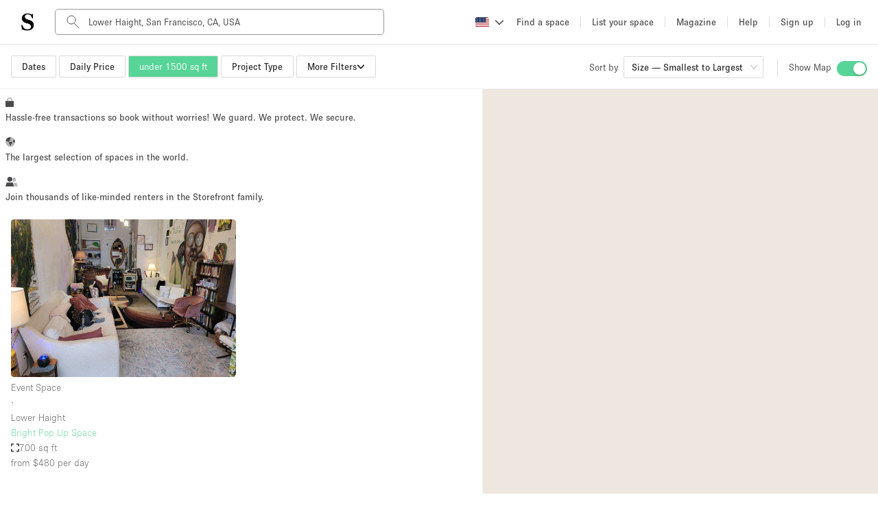

--- FILE ---
content_type: application/javascript
request_url: https://d2kity9bboyw3j.cloudfront.net/assets/scripts/angular-translate.2.15.1.min-d2274326-b1.js
body_size: 7180
content:
!function(t){"function"==typeof define&&define.amd?define([],t):"object"==typeof exports?module.exports=t():t()}(function(){function t(e){"use strict";function t(){var t=e.preferredLanguage();angular.isString(t)?e.use(t):a.put(n,e.use())}var n=e.storageKey(),a=e.storage();t.displayName="fallbackFromIncorrectStorageValue",a?a.get(n)?e.use(a.get(n)).catch(t):t():angular.isString(e.preferredLanguage())&&e.use(e.preferredLanguage())}function e(t,i,s,r){"use strict";function e(){if(angular.isFunction(r.getLocale))return r.getLocale();var t,e,n=i.$get().navigator,a=["language","browserLanguage","systemLanguage","userLanguage"];if(angular.isArray(n.languages))for(t=0;t<n.languages.length;t++)if((e=n.languages[t])&&e.length)return e;for(t=0;t<a.length;t++)if((e=n[a[t]])&&e.length)return e;return null}function x(){var t=e()||"";return t=o[a]?o[a](t):t}function F(t,e){for(var n=0,a=t.length;n<a;n++)if(t[n]===e)return n;return-1}function z(){return this.toString().replace(/^\s+|\s+$/g,"")}function I(t){if(t){for(var e,n,a=[],r=angular.lowercase(t),i=0,s=tt.length;i<s;i++)a.push(angular.lowercase(tt[i]));if(-1<F(a,r))return t;if(l)for(n in l)if(l.hasOwnProperty(n)){var o=!1,u=Object.prototype.hasOwnProperty.call(l,n)&&angular.lowercase(n)===angular.lowercase(t);if("*"===n.slice(-1)&&(o=n.slice(0,-1)===t.slice(0,n.length-1)),(u||o)&&(e=l[n],-1<F(a,angular.lowercase(e))))return e}r=t.split("_");return 1<r.length&&-1<F(a,angular.lowercase(r[0]))?r[0]:void 0}}function _(t,e){if(!t&&!e)return Z;if(t&&!e){if(angular.isString(t))return Z[t]}else angular.isObject(Z[t])||(Z[t]={}),angular.extend(Z[t],lt(e));return this}function R(t){return t?(et=t,this):n?n+et:et}var V,l,D,K,M,U,H,n,G,q,Y,B,J,Q,W,X,Z={},tt=[],et=t,nt=[],at="translate-cloak",ct=!1,rt=!1,it=".",st=!1,ft=!1,ot=0,ut=!0,a="default",o={default:function(t){return(t||"").split("-").join("_")},java:function(t){var t=(t||"").split("-").join("_"),e=t.split("_");return 1<e.length?e[0].toLowerCase()+"_"+e[1].toUpperCase():t},bcp47:function(t){var t=(t||"").split("_").join("-"),e=t.split("-");return 1<e.length?e[0].toLowerCase()+"-"+e[1].toUpperCase():t},"iso639-1":function(t){return(t||"").split("_").join("-").split("-")[0].toLowerCase()}},lt=(e.displayName="angular-translate/service: getFirstBrowserLanguage",x.displayName="angular-translate/service: getLocale",this.translations=_,this.cloakClassName=function(t){return t?(at=t,this):at},this.nestedObjectDelimeter=function(t){return t?(it=t,this):it},function(t,e,n,a){var r,i,s,o;for(r in e=e||[],n=n||{},t)Object.prototype.hasOwnProperty.call(t,r)&&(o=t[r],angular.isObject(o)?lt(o,e.concat(r),n,r):(i=e.length?""+e.join(it)+it+r:r,e.length&&r===a&&(s=""+e.join(it),n[s]="@:"+i),n[i]=o));return n}),gt=(lt.displayName="flatObject",this.addInterpolation=function(t){return nt.push(t),this},this.useMessageFormatInterpolation=function(){return this.useInterpolation("$translateMessageFormatInterpolation")},this.useInterpolation=function(t){return q=t,this},this.useSanitizeValueStrategy=function(t){return s.useStrategy(t),this},this.preferredLanguage=function(t){return t?(gt(t),this):V},function(t){return V=t?t:V}),pt=(this.translationNotFoundIndicator=function(t){return this.translationNotFoundIndicatorLeft(t),this.translationNotFoundIndicatorRight(t),this},this.translationNotFoundIndicatorLeft=function(t){return t?(J=t,this):J},this.translationNotFoundIndicatorRight=function(t){return t?(Q=t,this):Q},this.fallbackLanguage=function(t){return pt(t),this},function(t){return t?(angular.isString(t)?(K=!0,D=[t]):angular.isArray(t)&&(K=!1,D=t),angular.isString(V)&&F(D,V)<0&&D.push(V),this):K?D[0]:D});this.use=function(t){if(t){if(Z[t]||Y)return M=t,this;throw new Error("$translateProvider couldn't find translationTable for langKey: '"+t+"'")}return M},this.resolveClientLocale=x;this.storageKey=R,this.useUrlLoader=function(t,e){return this.useLoader("$translateUrlLoader",angular.extend({url:t},e))},this.useStaticFilesLoader=function(t){return this.useLoader("$translateStaticFilesLoader",t)},this.useLoader=function(t,e){return Y=t,B=e||{},this},this.useLocalStorage=function(){return this.useStorage("$translateLocalStorage")},this.useCookieStorage=function(){return this.useStorage("$translateCookieStorage")},this.useStorage=function(t){return H=t,this},this.storagePrefix=function(t){return t&&(n=t,this)},this.useMissingTranslationHandlerLog=function(){return this.useMissingTranslationHandler("$translateMissingTranslationHandlerLog")},this.useMissingTranslationHandler=function(t){return G=t,this},this.usePostCompiling=function(t){return ct=!!t,this},this.forceAsyncReload=function(t){return rt=!!t,this},this.uniformLanguageTag=function(t){return t?angular.isString(t)&&(t={standard:t}):t={},a=t.standard,this},this.determinePreferredLanguage=function(t){t=(t&&angular.isFunction(t)?t:x)();return V=tt.length&&I(t)||t,this},this.registerAvailableLanguageKeys=function(t,e){return t?(tt=t,e&&(l=e),this):tt},this.useLoaderCache=function(t){return!1===t?W=void 0:!0===t?W=!0:void 0===t?W="$translationCache":t&&(W=t),this},this.directivePriority=function(t){return void 0===t?ot:(ot=t,this)},this.statefulFilter=function(t){return void 0===t?ut:(ut=t,this)},this.postProcess=function(t){return X=t||void 0,this},this.keepContent=function(t){return ft=!!t,this},this.$get=["$log","$injector","$rootScope","$q",function(t,o,i,h){function s(t){function e(t,e){f[e].setLocale(M)}M=t,H&&d.put(b.storageKey(),M),i.$emit("$translateChangeSuccess",{language:t}),m.setLocale(M),e.displayName="eachInterpolatorLocaleSetter",angular.forEach(f,e),i.$emit("$translateChangeEnd",{language:t})}var d,v,c,e,m=o.get(q||"$translateDefaultInterpolation"),$=!1,f={},y={},b=function(t,a,r,i,s){!M&&V&&(M=V);var e=s&&s!==M?I(s)||s:M;if(s&&E(s),angular.isArray(t)){for(var n=t,o={},u=[],l=0,c=n.length;l<c;l++)u.push(function(e){function t(t){o[e]=t,n.resolve([e,t])}var n=h.defer();return b(e,a,r,i,s).then(t,t),n.promise}(n[l]));return h.all(u).then(function(){return o})}var f,g=h.defer(),p=(t=t&&z.apply(t),f=V?y[V]:y[e],v=0,H&&!f&&(p=d.get(et),f=y[p],D)&&D.length&&(p=F(D,p),v=0===p?1:0,F(D,V)<0)&&D.push(V),f);return p?((f=function(){N(t,a,r,i,e=s?e:M).then(g.resolve,g.reject)}).displayName="promiseResolved",p.finally(f).catch(angular.noop)):N(t,a,r,i,e).then(g.resolve,g.reject),g.promise},L=function(t){return J&&(t=[J,t].join(" ")),t=Q?[t,Q].join(" "):t},u=function(n){var a,t,e,r;if(n)return a=h.defer(),i.$emit("$translateLoadingStart",{language:n}),$=!0,"string"==typeof(t=W)&&(t=o.get(t)),t=angular.extend({},B,{key:n,$http:angular.extend({},{cache:t},B.$http)}),(e=function(t){var e={};i.$emit("$translateLoadingSuccess",{language:n}),angular.isArray(t)?angular.forEach(t,function(t){angular.extend(e,lt(t))}):angular.extend(e,lt(t)),$=!1,a.resolve({key:n,table:e}),i.$emit("$translateLoadingEnd",{language:n})}).displayName="onLoaderSuccess",(r=function(t){i.$emit("$translateLoadingError",{language:t}),a.reject(t),i.$emit("$translateLoadingEnd",{language:t})}).displayName="onLoaderError",o.get(Y)(t).then(e,r),a.promise;throw"No language key specified for loading."};if(H&&(!(d=o.get(H)).get||!d.put))throw new Error("Couldn't use storage '"+H+"', missing get() or put() method!");nt.length&&((e=function(t){t=o.get(t);t.setLocale(V||M),f[t.getInterpolationIdentifier()]=t}).displayName="interpolationFactoryAdder",angular.forEach(nt,e));function g(n,a,r,i,s){function t(t){var e;Object.prototype.hasOwnProperty.call(t,a)&&null!==t[a]?(i.setLocale(n),"@:"===(e=t[a]).substr(0,2)?g(n,e.substr(2),r,i,s).then(l.resolve,l.reject):(e=i.interpolate(t[a],r,"service",s,a),e=O(a,t[a],e,r,n),l.resolve(e)),i.setLocale(M)):l.reject()}var e,o,u,l=h.defer();return t.displayName="fallbackTranslationResolver",e=n,u=h.defer(),Object.prototype.hasOwnProperty.call(Z,e)?u.resolve(Z[e]):y[e]?((o=function(t){_(t.key,t.table),u.resolve(t.table)}).displayName="translationTableResolver",y[e].then(o,u.reject)):u.reject(),u.promise.then(t,l.reject),l.promise}function l(t,e,n,a,r){var i,s=Z[t];if(s&&Object.prototype.hasOwnProperty.call(s,e)&&null!==s[e]){if(a.setLocale(t),i=a.interpolate(s[e],n,"filter",r,e),i=O(e,s[e],i,n,t,r),!angular.isString(i)&&angular.isFunction(i.$$unwrapTrustedValue)){s=i.$$unwrapTrustedValue();if("@:"===s.substr(0,2))return l(t,s.substr(2),n,a,r)}else if("@:"===i.substr(0,2))return l(t,i.substr(2),n,a,r);a.setLocale(M)}return i}function p(t,e,n,a,r,i){var s,o=h.defer();return t<D.length?(s=D[t],g(s,e,n,a,i).then(function(t){o.resolve(t)},function(){return p(t+1,e,n,a,r,i).then(o.resolve,o.reject)})):r?o.resolve(r):(s=w(e,n,r),G&&s?o.resolve(s):o.reject(L(e))),o.promise}function S(t,e,n,a,r){var i;return t<D.length&&(i=D[t],(i=l(i,e,n,a,r))||""===i||(i=S(t+1,e,n,a))),i}var w=function(t,e,n,a){return G?o.get(G)(t,M,e,n,a):t},j=function(t,e,n,a){return S(0<c?c:v,t,e,n,a)},N=function(t,e,n,a,r,i){var s,o=h.defer(),u=r?Z[r]:Z,l=n?f[n]:m;return u&&Object.prototype.hasOwnProperty.call(u,t)&&null!==u[t]?"@:"===(u=u[t]).substr(0,2)?b(u.substr(2),e,n,a,r).then(o.resolve,o.reject):(n=l.interpolate(u,e,"service",i,t),n=O(t,u,n,e,r),o.resolve(n)):(G&&!$&&(s=w(t,e,a)),r&&D&&D.length?p(0<c?c:v,t,e,l,a,i).then(function(t){o.resolve(t)},function(t){o.reject(L(t))}):G&&!$&&s?a?o.resolve(a):o.resolve(s):a?o.resolve(a):o.reject(L(t))),o.promise},C=function(t,e,n,a,r){var i,s,o=a?Z[a]:Z,u=m;return f&&Object.prototype.hasOwnProperty.call(f,n)&&(u=f[n]),i=o&&Object.prototype.hasOwnProperty.call(o,t)&&null!==o[t]?"@:"===(o=o[t]).substr(0,2)?C(o.substr(2),e,n,a,r):(i=u.interpolate(o,e,"filter",r,t),O(t,o,i,e,a,r)):(G&&!$&&(s=w(t,e,r)),a&&D&&D.length?(v=0,j(t,e,u,r)):G&&!$&&s?s:L(t))},O=function(t,e,n,a,r,i){var s=X;return s&&(s="string"==typeof s?o.get(s):s)?s(t,e,n,a,r,i):n},E=function(t){Z[t]||!Y||y[t]||(y[t]=u(t).then(function(t){return _(t.key,t.table),t}))},n=(b.preferredLanguage=function(t){return t&&gt(t),V},b.cloakClassName=function(){return at},b.nestedObjectDelimeter=function(){return it},b.fallbackLanguage=function(t){if(null!=t){if(pt(t),Y&&D&&D.length)for(var e=0,n=D.length;e<n;e++)y[D[e]]||(y[D[e]]=u(D[e]));b.use(b.use())}return K?D[0]:D},b.useFallbackLanguage=function(t){null!=t&&(t?-1<(t=F(D,t))&&(c=t):c=0)},b.proposedLanguage=function(){return U},b.storage=function(){return d},b.negotiateLocale=I,b.use=function(e){var n,t;return e?((n=h.defer()).promise.then(null,angular.noop),i.$emit("$translateChangeStart",{language:e}),t=I(e),0<tt.length&&!t?h.reject(e):(U=e=t?t:e,!rt&&Z[e]||!Y||y[e]?y[e]?y[e].then(function(t){return U===t.key&&s(t.key),n.resolve(t.key),t},function(t){return!M&&D&&0<D.length&&D[0]!==t?b.use(D[0]).then(n.resolve,n.reject):n.reject(t)}):(n.resolve(e),s(e)):(y[e]=u(e).then(function(t){return _(t.key,t.table),n.resolve(t.key),U===e&&s(t.key),t},function(t){return i.$emit("$translateChangeError",{language:t}),n.reject(t),i.$emit("$translateChangeEnd",{language:t}),h.reject(t)}),y[e].finally(function(){U===e&&(U=void 0),y[e]=void 0}).catch(angular.noop)),n.promise)):M},b.resolveClientLocale=x,b.storageKey=function(){return R()},b.isPostCompilingEnabled=function(){return ct},b.isForceAsyncReloadEnabled=function(){return rt},b.isKeepContent=function(){return ft},b.refresh=function(t){function e(e){var t=u(e);return(y[e]=t).then(function(t){Z[e]={},_(e,t.table),r[e]=!0},angular.noop),t}if(!Y)throw new Error("Couldn't refresh translation table, no loader registered!");i.$emit("$translateRefreshStart",{language:t});var n,a=h.defer(),r={};return a.promise.then(function(){for(var t in Z)!Z.hasOwnProperty(t)||t in r||delete Z[t];M&&s(M)},angular.noop).finally(function(){i.$emit("$translateRefreshEnd",{language:t})}),t?Z[t]?e(t).then(a.resolve,a.reject):a.reject():(n=D&&D.slice()||[],M&&-1===n.indexOf(M)&&n.push(M),h.all(n.map(e)).then(a.resolve,a.reject)),a.promise},b.instant=function(t,e,n,a,r){var i=a&&a!==M?I(a)||a:M;if(null===t||angular.isUndefined(t))return t;if(a&&E(a),angular.isArray(t)){for(var s={},o=0,u=t.length;o<u;o++)s[t[o]]=b.instant(t[o],e,n,a,r);return s}if(angular.isString(t)&&t.length<1)return t;t=t&&z.apply(t);var l=[];V&&l.push(V),i&&l.push(i);for(var c,f,g=0,p=(l=D&&D.length?l.concat(D):l).length;g<p;g++){var h=l[g];if(void 0!==(f=Z[h]&&void 0!==Z[h][t]?C(t,e,n,i,r):f))break}return f||""===f||(J||Q?f=L(t):(f=m.interpolate(t,e,"filter",r),G&&!$&&(c=w(t,e,r)),G&&!$&&c&&(f=c))),f},b.versionInfo=function(){return"2.15.1"},b.loaderCache=function(){return W},b.directivePriority=function(){return ot},b.statefulFilter=function(){return ut},b.isReady=function(){return st},h.defer()),a=(n.promise.then(function(){st=!0}),b.onReady=function(t){var e=h.defer();return angular.isFunction(t)&&e.promise.then(t),st?e.resolve():n.promise.then(e.resolve),e.promise},b.getAvailableLanguageKeys=function(){return 0<tt.length?tt:null},b.getTranslationTable=function(t){return(t=t||b.use())&&Z[t]?angular.copy(Z[t]):null},i.$on("$translateReady",function(){n.resolve(),a(),a=null})),r=i.$on("$translateChangeEnd",function(){n.resolve(),r(),r=null});if(Y){if(angular.equals(Z,{})&&b.use()&&b.use(b.use()),D&&D.length)for(var P=function(t){return _(t.key,t.table),i.$emit("$translateChangeEnd",{language:t.key}),t},k=0,A=D.length;k<A;k++){var T=D[k];!rt&&Z[T]||(y[T]=u(T).then(P))}}else i.$emit("$translateReady",{language:b.use()});return b}]}function n(s,o){"use strict";var t={};return t.setLocale=function(t){0},t.getInterpolationIdentifier=function(){return"default"},t.useSanitizeValueStrategy=function(t){return o.useStrategy(t),this},t.interpolate=function(t,e,n,a,r){var i;return e=o.sanitize(e=e||{},"params",a,n),i=angular.isNumber(t)?""+t:angular.isString(t)?(i=s(t)(e),o.sanitize(i,"text",a,n)):""},t}function a(S,w,j,N,C){"use strict";return{restrict:"AE",scope:!0,priority:S.directivePriority(),compile:function(t,v){var m=v.translateValues||void 0,$=v.translateInterpolation||void 0,y=t[0].outerHTML.match(/translate-value-+/i),b="^(.*)("+w.startSymbol()+".*"+w.endSymbol()+")(.*)",L="^(.*)"+w.startSymbol()+"(.*)"+w.endSymbol()+"(.*)";return function(a,s,o){a.interpolateParams={},a.preText="",a.postText="",a.translateNamespace=O(a);var r={},i=function(t){var e,n;angular.isFunction(i._unwatchOld)&&(i._unwatchOld(),i._unwatchOld=void 0),angular.equals(t,"")||!angular.isDefined(t)?(n=(e=function(){return this.toString().replace(/^\s+|\s+$/g,"")}.apply(s.text())).match(b),angular.isArray(n)?(a.preText=n[1],a.postText=n[3],r.translate=w(n[2])(a.$parent),n=e.match(L),angular.isArray(n)&&n[2]&&n[2].length&&(i._unwatchOld=a.$watch(n[2],function(t){r.translate=t,p()}))):r.translate=e||void 0):r.translate=t,p()},t=a.interpolateParams,e=o,n=v;if(e.translateValues&&angular.extend(t,N(e.translateValues)(a.$parent)),y)for(var u in n)Object.prototype.hasOwnProperty.call(e,u)&&"translateValue"===u.substr(0,14)&&"translateValues"!==u&&(t[angular.lowercase(u.substr(14,1))+u.substr(15)]=n[u]);var l,c=!0;for(l in o.$observe("translate",function(t){void 0===t?i(""):""===t&&c||(r.translate=t,p()),c=!1}),o)o.hasOwnProperty(l)&&"translateAttr"===l.substr(0,13)&&13<l.length&&function(e){o.$observe(e,function(t){r[e]=t,p()})}(l);if(o.$observe("translateDefault",function(t){a.defaultText=t,p()}),m&&o.$observe("translateValues",function(t){t&&a.$parent.$watch(function(){angular.extend(a.interpolateParams,N(t)(a.$parent))})}),y)for(var f in o)Object.prototype.hasOwnProperty.call(o,f)&&"translateValue"===f.substr(0,14)&&"translateValues"!==f&&function(n){o.$observe(n,function(t){var e=angular.lowercase(n.substr(14,1))+n.substr(15);a.interpolateParams[e]=t})}(f);function g(t,e,n,a){var r,i;n||void 0!==e.defaultText&&(t=e.defaultText),"translate"===a?((n||!S.isKeepContent()&&void 0===o.translateKeepContent)&&s.empty().append(e.preText+t+e.postText),n=S.isPostCompilingEnabled(),i=(r=void 0!==v.translateCompile)&&"false"!==v.translateCompile,(n&&!r||i)&&j(s.contents())(e)):(n=(n="data-"===(n=o.$attr[a]).substr(0,5)?n.substr(5):n).substr(15),s.attr(n,t))}var p=function(){for(var t in r)r.hasOwnProperty(t)&&void 0!==r[t]&&h(t,r[t],a,a.interpolateParams,a.defaultText,a.translateNamespace)},h=function(e,t,n,a,r,i){t?(i&&"."===t.charAt(0)&&(t=i+t),S(t,a,$,r,n.translateLanguage).then(function(t){g(t,n,!0,e)},function(t){g(t,n,!1,e)})):g(t,n,!1,e)},d=((m||y||o.translateDefault)&&a.$watch("interpolateParams",p,!0),a.$on("translateLanguageChanged",p),C.$on("$translateChangeSuccess",p));s.text().length?i(o.translate||""):o.translate&&i(o.translate),p(),a.$on("$destroy",d)}}}}function O(t){"use strict";return t.translateNamespace||(t.$parent?O(t.$parent):void 0)}function r(u,l){"use strict";return{restrict:"A",priority:u.directivePriority(),link:function(n,a,r){function t(){angular.forEach(i,function(t,e){t&&(o[e]=!0,n.translateNamespace&&"."===t.charAt(0)&&(t=n.translateNamespace+t),u(t,s,r.translateInterpolation,void 0,n.translateLanguage).then(function(t){a.attr(e,t)},function(t){a.attr(e,t)}))}),angular.forEach(o,function(t,e){i[e]||(a.removeAttr(e),delete o[e])})}var i,s,o={},e=(c(n,r.translateAttr,function(t){i=t},t),c(n,r.translateValues,function(t){s=t},t),r.translateValues&&n.$watch(r.translateValues,t,!0),n.$on("translateLanguageChanged",t),l.$on("$translateChangeSuccess",t));t(),n.$on("$destroy",e)}}}function c(t,e,n,a){"use strict";e&&("::"===e.substr(0,2)?e=e.substr(2):t.$watch(e,function(t){n(t),a()},!0),n(t.$eval(e)))}function i(s,o){"use strict";return{compile:function(t){function i(t){t.addClass(s.cloakClassName())}return i(t),function(t,e,n){var a=function(t){t.removeClass(s.cloakClassName())}.bind(this,e),r=i.bind(this,e);n.translateCloak&&n.translateCloak.length?(n.$observe("translateCloak",function(t){s(t).then(a,r)}),o.$on("$translateChangeSuccess",function(){s(n.translateCloak).then(a,r)})):s.onReady(a)}}}}function s(){"use strict";return{restrict:"A",scope:!0,compile:function(){return{pre:function(t,e,n){t.translateNamespace=O(t),t.translateNamespace&&"."===n.translateNamespace.charAt(0)?t.translateNamespace+=n.translateNamespace:t.translateNamespace=n.translateNamespace}}}}}function O(t){"use strict";return t.translateNamespace||(t.$parent?O(t.$parent):void 0)}function o(){"use strict";return{restrict:"A",scope:!0,compile:function(){return function(e,t,n){n.$observe("translateLanguage",function(t){e.translateLanguage=t}),e.$watch("translateLanguage",function(){e.$broadcast("translateLanguageChanged")})}}}}function u(i,s){"use strict";function t(t,e,n,a){var r;return angular.isObject(e)||(r=this||{__SCOPE_IS_NOT_AVAILABLE:"More info at https://github.com/angular/angular.js/commit/8863b9d04c722b278fa93c5d66ad1e578ad6eb1f"},e=i(e)(r)),s.instant(t,e,n,a)}return s.statefulFilter()&&(t.$stateful=!0),t}function l(t){"use strict";return t("translations")}return t.$inject=["$translate"],e.$inject=["$STORAGE_KEY","$windowProvider","$translateSanitizationProvider","pascalprechtTranslateOverrider"],n.$inject=["$interpolate","$translateSanitization"],a.$inject=["$translate","$interpolate","$compile","$parse","$rootScope"],r.$inject=["$translate","$rootScope"],i.$inject=["$translate","$rootScope"],u.$inject=["$parse","$translate"],l.$inject=["$cacheFactory"],angular.module("pascalprecht.translate",["ng"]).run(t),t.displayName="runTranslate",angular.module("pascalprecht.translate").provider("$translateSanitization",function(){"use strict";var n,a,c=null,f=!1,g=!1,p={sanitize:function(t,e){return t="text"===e?i(t):t},escape:function(t,e){return t="text"===e?r(t):t},sanitizeParameters:function(t,e){return t="params"===e?o(t,i):t},escapeParameters:function(t,e){return t="params"===e?o(t,r):t},sce:function(t,e,n){return"text"===e?t=s(t):"params"===e&&"filter"!==n&&(t=o(t,r)),t},sceParameters:function(t,e){return t="params"===e?o(t,s):t}},r=(p.escaped=p.escapeParameters,this.addStrategy=function(t,e){return p[t]=e,this},this.removeStrategy=function(t){return delete p[t],this},this.useStrategy=function(t){return f=!0,c=t,this},this.$get=["$injector","$log",function(o,u){var e,l={};return o.has("$sanitize")&&(n=o.get("$sanitize")),o.has("$sce")&&(a=o.get("$sce")),{useStrategy:(e=this,function(t){e.useStrategy(t)}),sanitize:function(t,e,n,a){if(c||(f||g||(u.warn("pascalprecht.translate.$translateSanitization: No sanitization strategy has been configured. This can have serious security implications. See http://angular-translate.github.io/docs/#/guide/19_security for details."),g=!0)),!(n=n||null===n?n:c))return t;a=a||"service";var r,i,s,n=angular.isArray(n)?n:[n];return r=t,i=e,s=a,angular.forEach(n,function(e){if(angular.isFunction(e))r=e(r,i,s);else if(angular.isFunction(p[e]))r=p[e](r,i,s);else{if(!angular.isString(p[e]))throw new Error("pascalprecht.translate.$translateSanitization: Unknown sanitization strategy: '"+e+"'");if(!l[p[e]])try{l[p[e]]=o.get(p[e])}catch(t){throw l[p[e]]=function(){},new Error("pascalprecht.translate.$translateSanitization: Unknown sanitization strategy: '"+e+"'")}r=l[p[e]](r,i,s)}}),r}}}],function(t){var e=angular.element("<div></div>");return e.text(t),e.html()}),i=function(t){if(n)return n(t);throw new Error("pascalprecht.translate.$translateSanitization: Error cannot find $sanitize service. Either include the ngSanitize module (https://docs.angularjs.org/api/ngSanitize) or use a sanitization strategy which does not depend on $sanitize, such as 'escape'.")},s=function(t){if(a)return a.trustAsHtml(t);throw new Error("pascalprecht.translate.$translateSanitization: Error cannot find $sce service.")},o=function(t,n,a){if(angular.isDate(t))return t;if(angular.isObject(t)){var r=angular.isArray(t)?[]:{};if(a){if(-1<a.indexOf(t))throw new Error("pascalprecht.translate.$translateSanitization: Error cannot interpolate parameter due recursive object")}else a=[];return a.push(t),angular.forEach(t,function(t,e){angular.isFunction(t)||(r[e]=o(t,n,a))}),a.splice(-1,1),r}return angular.isNumber(t)||angular.isUndefined(t)||null===t?t:n(t)}}),angular.module("pascalprecht.translate").constant("pascalprechtTranslateOverrider",{}).provider("$translate",e),e.displayName="displayName",angular.module("pascalprecht.translate").factory("$translateDefaultInterpolation",n),n.displayName="$translateDefaultInterpolation",angular.module("pascalprecht.translate").constant("$STORAGE_KEY","NG_TRANSLATE_LANG_KEY"),angular.module("pascalprecht.translate").directive("translate",a),a.displayName="translateDirective",angular.module("pascalprecht.translate").directive("translateAttr",r),r.displayName="translateAttrDirective",angular.module("pascalprecht.translate").directive("translateCloak",i),i.displayName="translateCloakDirective",angular.module("pascalprecht.translate").directive("translateNamespace",s),s.displayName="translateNamespaceDirective",angular.module("pascalprecht.translate").directive("translateLanguage",o),o.displayName="translateLanguageDirective",angular.module("pascalprecht.translate").filter("translate",u),u.displayName="translateFilterFactory",angular.module("pascalprecht.translate").factory("$translationCache",l),l.displayName="$translationCache","pascalprecht.translate"});
//# sourceMappingURL=angular-translate.2.15.1.min.js.map

--- FILE ---
content_type: application/javascript
request_url: https://d2kity9bboyw3j.cloudfront.net/assets/scripts/angular-cookies.1.2.29.min-41b8176b-b1.js
body_size: 549
content:
!function(s){"use strict";s.module("ngCookies",["ng"]).factory("$cookies",["$rootScope","$browser",function(n,e){var i,t={},r={},c=!1,f=s.copy,u=s.isUndefined;return e.addPollFn(function(){var o=e.cookies();i!=o&&(f(i=o,r),f(o,t),c)&&n.$apply()})(),c=!0,n.$watch(function(){var o,n,i;for(o in r)u(t[o])&&e.cookies(o,void 0);for(o in t)n=t[o],s.isString(n)||(n=""+n,t[o]=n),n!==r[o]&&(e.cookies(o,n),i=!0);if(i)for(o in n=e.cookies(),t)t[o]!==n[o]&&(u(n[o])?delete t[o]:t[o]=n[o])}),t}]).factory("$cookieStore",["$cookies",function(i){return{get:function(o){return(o=i[o])&&s.fromJson(o)},put:function(o,n){i[o]=s.toJson(n)},remove:function(o){delete i[o]}}}])}((window,window.angular));
//# sourceMappingURL=angular-cookies.1.2.29.min.js.map